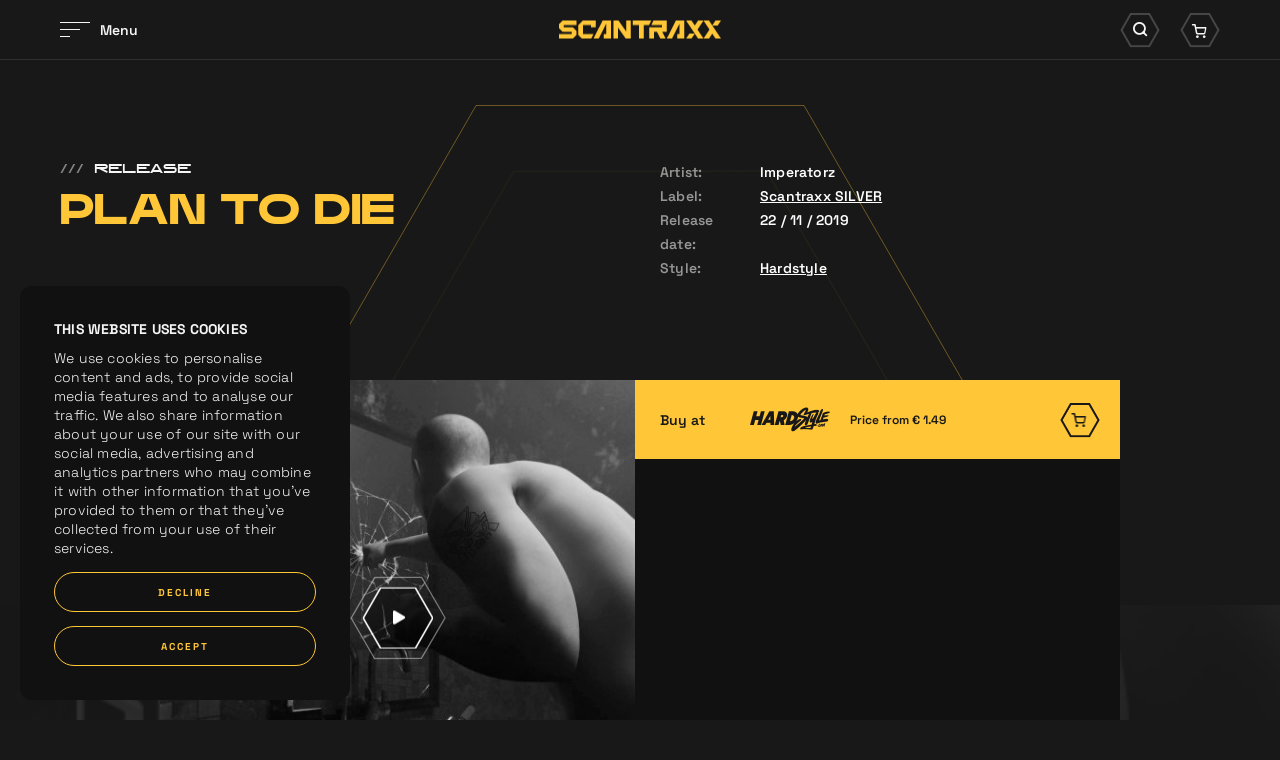

--- FILE ---
content_type: text/html; charset=UTF-8
request_url: https://www.scantraxx.com/releases/268/plan-to-die
body_size: 7597
content:
<!DOCTYPE html>
<html lang="en">
    <head><link rel="stylesheet" type="text/css" href="/assets/dynamic/f5f8dc0ca501aa74a8203a6716902360_03deca8b57d550112069cbc75090b944.css"/>
	<meta charset="UTF-8">
    <title>Plan To Die | SCANTRAXX</title>
    <meta name="description" content="SCANTRAXX. We Create Memories...." />
    <meta property="og:site_name" content="SCANTRAXX" />
    <meta property="og:title" content="Plan To Die" />
    <meta property="og:description" content="SCANTRAXX. We Create Memories...." />
    <meta property="og:url" content="https://www.scantraxx.com/releases/268/plan-to-die" />
    <meta property="og:image" content="https://hardstyle.com/track_image/000431520/500x500" />	<meta name="viewport" content="width=device-width, initial-scale=1, maximum-scale=1, user-scalable=no, shrink-to-fit=no">
        <meta name="facebook-domain-verification" content="9d5kxynkkow65ktady1jdqon5y3dus" />
        <script src="/libjs/jquery/jquery-3.5.1.min.js" type="text/javascript"></script>

        <link rel="preconnect" href="https://fonts.gstatic.com">
        <link rel="preconnect" href="https://consentcdn.cookiebot.com">
        <link rel="preconnect" href="https://www.google-analytics.com">
        <link rel="preconnect" href="https://connect.facebook.net">
        <link rel="preconnect" href="https://www.facebook.com">
        <link rel="preconnect" href="https://www.google.com">
        <link rel="preconnect" href="https://googleads.g.doubleclick.net">
        <link rel="stylesheet" href="https://use.typekit.net/nrl5ylf.css">
        <link rel="apple-touch-icon" sizes="180x180" href="/apple-touch-icon.png">
        <link rel="icon" type="image/png" sizes="32x32" href="/favicon-32x32.png">
        <link rel="icon" type="image/png" sizes="16x16" href="/favicon-16x16.png">
        <link rel="manifest" href="/site.webmanifest">
        <link rel="mask-icon" href="/safari-pinned-tab.svg" color="#ffc737">
        <meta name="msapplication-TileColor" content="#181818">
        <meta name="theme-color" content="#181818">
        <meta name="csrf-token" content="69728102197c8" />
        <script id="csrfToken">
            $(document).ready(function () {
                $.ajaxSetup({
                    headers: {
                        'X-CSRF-TOKEN': $('meta[name="csrf-token"]').attr('content')
                    }
                });
            });
        </script>
    
    
    
    
    
    
    
    </head>
    <body>
        <div data-scroll-container>
<noscript><iframe src="https://www.googletagmanager.com/ns.html?id=GTM-WZB77DZ" height="0" width="0" style="display:none;visibility:hidden"></iframe></noscript><div class="fadeContent">
    <header id="header">
    
<div class="innerHeader "><div class="contentWrapper"><div class="innerContainer"><div class="left"><div id="hamburger"><div class="bars"><div class="bar"></div><div class="bar"></div><div class="bar"></div></div><div class="label"><div class="innerLabel">
                            Menu
                        </div><div class="innerLabel">
                            Sluiten
                        </div></div></div></div><div class="logo"><a href="/" title="SCANTRAXX"><svg viewBox="0 0 162.11 19"><g><path d="m116.99,0l-9.11,19h5.19l7.58-15.78v11.07h-2.43v4.71h7.15V0h-8.37Z"/><path d="m43.63,0l-9.11,19h5.19l7.58-15.78v11.07h-2.44v4.71h7.14V0h-8.37Z"/><path d="m73.74,0v4.71h6.38v14.29h4.71V4.71h5.26l2.25-4.71h-18.6Z"/><path d="m94.59,0l-2.25,4.71h10.84v2.44h-12.76v11.85h4.71v-7.14h2.96l3.42,7.14h5.2l-3.42-7.14h4.61V0h-13.3Z"/><path d="m3.7,0L0,3.7v4.47l3.7,3.68h9.07v2.44H0v4.7h13.77l3.7-3.7v-4.45l-3.7-3.69H4.7v-2.45h12.78V0H3.7Z"/><path d="m23.99,0l-4.69,4.71v10.59l3.69,3.69h9.27l2.26-4.71h-10.51V4.72h8.06s0,2.44,0,2.44h4.7V0h-12.78Z"/><path d="m67.2,0v11.49L59.57,0h-5.14v19h4.71V7.51l7.64,11.49h5.13V0h-4.71Z"/><path d="m130.42,13.84l-3.26,5.16h5.48l3.26-5.16h-5.48Z"/><path d="m139.15,0l-3.26,5.16-3.26-5.16h-5.48l6,9.5,2.74,4.34,3.26,5.16h5.48l-6-9.5,6-9.5h-5.48Z"/><path d="m156.63,0l-3.26,5.16h5.48l3.26-5.16h-5.48Z"/><path d="m144.63,0l6,9.5-6,9.5h5.48l3.26-5.16,3.26,5.16h5.48l-6-9.5-2.74-4.34-3.26-5.16h-5.48Z"/></g></svg></a></div><div class="right"><div class="searchWrapper"><div class="searchIcon icon"><div class="background"><svg viewBox="0 0 60.68 52.87"><path class="cls-1" d="m44.36,50.87h-28.03L2.31,26.43,16.33,2h28.03l14.02,24.43-14.02,24.43Z"/></svg></div><i class="icon-search"></i></div></div><div class="cartWrapper"><div class="cartIcon icon"><div class="background"><svg viewBox="0 0 60.68 52.87"><path class="cls-1" d="m44.36,50.87h-28.03L2.31,26.43,16.33,2h28.03l14.02,24.43-14.02,24.43Z"/></svg></div><i class="icon-cart"></i></div></div></div></div></div></div><div class="searchContainer"><div class="contentWrapper"><div class="innerSearch"><form id="search" method="get" class="searchForm" action="/search"><div class="searchButton"><i class="icon-search"></i></div><div class="searchField"><input type="text" name="search" placeholder="Search for anything" autocomplete="off"></div><div class="searchClose"><i class="icon-times"></i></div></form></div></div></div><div class="cartContainer" data-update-url="/cart-update"><div class="contentWrapper"><div class="innerCart"><div class="noResults"><div class="innerResults"><p>You cart is empty, take a look at the <a title="releases" href="/releases">releases</a></p></div></div></div></div></div><div class="bigMenu"><div class="imageSlider"><div class="backgroundSlider"><div class="image active" style="background-image:url('/thumbs/400x0/gfx/menu/01-2024/home.jpg')"></div><div class="image" style="background-image:url('/thumbs/400x0/gfx/menu/01-2024/releases.jpg')"></div><div class="image" style="background-image:url('/thumbs/400x0/gfx/Bassie en Kevin.png')"></div><div class="image" style="background-image:url('/thumbs/400x0/gfx/menu/01-2024/artos.jpg')"></div><div class="image" style="background-image:url('/thumbs/400x0/gfx/menu/01-2024/labels.jpg')"></div><div class="image" style="background-image:url('/thumbs/400x0/gfx/menu/01-2024/demos.jpg')"></div><div class="image" style="background-image:url('/thumbs/400x0/gfx/menu/01-2024/merch2.jpg')"></div><div class="image" style="background-image:url('/thumbs/400x0/gfx/menu/01-2024/company.jpg')"></div><div class="image" style="background-image:url('/thumbs/400x0/gfx/menu/01-2024/jobs.jpg')"></div><div class="image" style="background-image:url('/thumbs/400x0/gfx/menu/01-2024/playlists.jpg')"></div></div><div class="focusSlider"><div class="image active" style="background-image:url('/thumbs/400x0/gfx/menu/01-2024/home.jpg')"></div><div class="image" style="background-image:url('/thumbs/400x0/gfx/menu/01-2024/releases.jpg')"></div><div class="image" style="background-image:url('/thumbs/400x0/gfx/Bassie en Kevin.png')"></div><div class="image" style="background-image:url('/thumbs/400x0/gfx/menu/01-2024/artos.jpg')"></div><div class="image" style="background-image:url('/thumbs/400x0/gfx/menu/01-2024/labels.jpg')"></div><div class="image" style="background-image:url('/thumbs/400x0/gfx/menu/01-2024/demos.jpg')"></div><div class="image" style="background-image:url('/thumbs/400x0/gfx/menu/01-2024/merch2.jpg')"></div><div class="image" style="background-image:url('/thumbs/400x0/gfx/menu/01-2024/company.jpg')"></div><div class="image" style="background-image:url('/thumbs/400x0/gfx/menu/01-2024/jobs.jpg')"></div><div class="image" style="background-image:url('/thumbs/400x0/gfx/menu/01-2024/playlists.jpg')"></div></div></div><div class="contentWrapper"><div class="innerWrapper"><div class="menuWrapper"><nav class="mainMenu"><ul><li class="normalTitle"><a href="/home" title="Home">Home</a></li><li class="normalTitle"><a href="/releases" title="Releases">Releases</a></li><li class="normalTitle"><a href="/news" title="News">News</a></li><li class="normalTitle"><a href="/artists" title="Artists">Artists</a></li><li class="normalTitle"><a href="/labels" title="Labels">Labels</a></li><li class="normalTitle"><a href="/demos" title="Demos">Demos</a></li><li class="normalTitle"><a target="_blank" href="https://merchandise.hardstyle.com/collections/artiesten-scantraxx" title="Merchandise">Merchandise</a></li><li class="normalTitle"><a href="/company" title="Company">Company</a></li><li class="normalTitle"><a href="/company/jobs" title="Jobs">Jobs</a></li><li class="normalTitle"><a href="/spotify-playlists" title="Spotify Playlists">Spotify Playlists</a></li></ul></nav><nav class="extraMenu"><ul></ul></nav><div class="socials"><a href="https://www.facebook.com/scantraxx/" title="Facebook" class="social" target="_blank"><i class="icon-facebook"></i></a><a href="https://www.instagram.com/scantraxx/" title="Instagram" class="social" target="_blank"><i class="icon-instagram"></i></a><a href="https://www.tiktok.com/@scantraxx" title="Tiktok" class="social" target="_blank"><i class="icon-tiktok"></i></a><a href="https://twitter.com/scantraxx" title="Twitter" class="social" target="_blank"><i class="icon-x-twitter"></i></a><a href="https://www.youtube.com/user/scantraxxrecordz?sub_confirmation=1" title="Youtube" class="social" target="_blank"><i class="icon-youtube"></i></a><a href="https://open.spotify.com/user/scantraxxnl" title="Spotify" class="social" target="_blank"><i class="icon-spotify"></i></a><a href="https://soundcloud.com/scantraxx" title="Soundcloud" class="social" target="_blank"><i class="icon-soundcloud"></i></a><a href="https://hardstyle.com/en/tracks?page=1&amp;label=Scantraxx" title="Hardstyle.com" class="social" target="_blank"><i class="icon-hardstyle"></i></a></div><div class="mainFooterMenu"><p>
                    © Scantraxx 2026 | All rights reserved
                                            | <a href="/privacy-policy" title="Privacy Policy">Privacy Policy</a></p></div></div></div></div></div><div class="menuOverlay"></div>    </header>
    <div class="content">
    <div class="customCursor"><div class="innerCustomCursor"><div class="hexagon"><svg viewBox="0 0 132.5 114.97"><g><path class="cls-1" d="m99.09,114.47H33.41L.58,57.48,33.41.5h65.67l32.84,56.98-32.84,56.98Z"/></g></svg></div><div class="arrow left"><i class="icon-arrow-left"></i></div><div class="arrow right"><i class="icon-arrow-right"></i></div></div></div><div class="circleWrapper scrollIndicator"><svg viewBox="0 0 696.92 604.7" class="innerCircle"><g><g><path class="opacityCiricle" d="m522.4,604.2H174.52L.58,302.35,174.52.5h347.88l173.95,301.85-173.95,301.85Z"/></g><g><path class="innerCircle" d="m522.4,604.2H174.52L.58,302.35,174.52.5h347.88l173.95,301.85-173.95,301.85Z"/></g></g></svg><svg viewBox="0 0 696.92 604.7" class="outerCircle"><g><g><path class="outerCircle" d="m522.4,604.2H174.52L.58,302.35,174.52.5h347.88l173.95,301.85-173.95,301.85Z"/></g></g></svg></div><div class="contentScroller"><div data-scroll-section class="dataScroller"><div class="blocksWrapper"><script type="application/ld+json">
{
  "@context": "https://schema.org",
  "@type": ["MusicRecording", "Product"],
  "name": "Plan To Die",
  "image": ["https://hardstyle.com/track_image/000431520/500x500"],
  "thumbnailUrl": "https://hardstyle.com/track_image/000431520/250x250",
  "description": "...",
  "datePublished": "2019-11-22",
  "byArtist": [
        {
      "@type": "MusicGroup",
      "name": "Imperatorz",
      "url": "https://www.scantraxx.com/artist/imperatorz"
    }      ],
  "genre": [
        "Hardstyle"      ],
  "version": "Original Mix",
  "brand": {
    "@type": "Brand",
    "name": "SCANTRAXX"
  },
  "mpn": "NLS761901300",
  "sku": "NLS761901300",
  "gtin": "8719743499331",
  "productID": "NLS761901300",
      "offers": [
              {
      "@type": "Offer",
      "name": "MP3 320kbps",
      "price": "1.29",
      "priceCurrency": "EUR",
      "availability": "https://schema.org/InStock",
      "url": "https://www.scantraxx.com/releases/268/plan-to-die",
      "seller": {
        "@type": "Organization",
        "name": "SCANTRAXX"
      },
      "shippingDetails": {
        "@type": "OfferShippingDetails",
        "shippingRate": {
          "@type": "MonetaryAmount",
          "value": "0",
          "currency": "EUR"
        },
        "deliveryTime": {
          "@type": "ShippingDeliveryTime",
          "handlingTime": {
            "@type": "QuantitativeValue",
            "minValue": "0",
            "maxValue": "0",
            "unitCode": "DAY"
          },
          "transitTime": {
            "@type": "QuantitativeValue",
            "minValue": "0",
            "maxValue": "0",
            "unitCode": "DAY"
          }
        },
        "shippingDestination": {
          "@type": "DefinedRegion",
          "addressCountry": "Worldwide"
        }
      }
    },                    {
      "@type": "Offer",
      "name": "WAV",
      "price": "1.99",
      "priceCurrency": "EUR",
      "availability": "https://schema.org/InStock",
      "url": "https://www.scantraxx.com/releases/268/plan-to-die",
      "seller": {
        "@type": "Organization",
        "name": "SCANTRAXX"
      },
      "shippingDetails": {
        "@type": "OfferShippingDetails",
        "shippingRate": {
          "@type": "MonetaryAmount",
          "value": "0",
          "currency": "EUR"
        },
        "deliveryTime": {
          "@type": "ShippingDeliveryTime",
          "handlingTime": {
            "@type": "QuantitativeValue",
            "minValue": "0",
            "maxValue": "0",
            "unitCode": "DAY"
          },
          "transitTime": {
            "@type": "QuantitativeValue",
            "minValue": "0",
            "maxValue": "0",
            "unitCode": "DAY"
          }
        },
        "shippingDestination": {
          "@type": "DefinedRegion",
          "addressCountry": "Worldwide"
        }
      }
    }            ],
    "aggregateRating": {
    "@type": "AggregateRating",
    "ratingValue": "5",
    "reviewCount": "1",
    "bestRating": "5",
    "worstRating": "1"
  }
}
</script><section class="releaseIntroBlock" data-scroll><div class="contentWrapper"><div class="left"><div class="extraTitle" data-scroll><span class="slashes">///</span>Release</div><h1 class="bigTitle" data-scroll><span class="innerTitle splitLines">
                    Plan To Die
                </span></h1></div><div class="right"><div class="row"><div class="label"><p>Artist:</p></div><div class="info"><p>
                                                    Imperatorz                                            </p></div></div><div class="row"><div class="label"><p>Label:</p></div><div class="info"><p><a href="/labels/scantraxx-silver">Scantraxx SILVER</a></p></div></div><div class="row"><div class="label"><p>Release date:</p></div><div class="info"><p>22 / 11 / 2019</p></div></div><div class="row"><div class="label"><p>Style:</p></div><div class="info"><p><a href="/releases?genre=Hardstyle" title="Hardstyle">Hardstyle</a></p></div></div></div></div></section></div></div><div data-scroll-section class="dataScroller"><div class="blocksWrapper"><section class="releaseLinksInfoBlock noText" data-scroll><div class="background" data-scroll><div class="innerBackground" style="background-image:url('https://hardstyle.com/track_image/000431520/500x500')" data-scroll data-scroll-speed="-3"></div></div><div class="contentWrapper"><div class="containerWrapper links hardstyleTrack" data-scroll><div class="innerContainer"><div class="col responsive" data-title="Plan To Die"><div class="row"><span class="innerLink secondary addToCart"  data-id="268" data-track-id="ae446898-154e-4e45-a7b7-f6a602088444"><span class="subCols"><span class="subCol label">Buy at</span><span class="subCol logo"><i class="icon-logo-hardstyle"></i><span class="price"><span class="innerPrice">Price from &euro; 1.49</span></span></span><span class="subCol arrowCol primary"><span class="background"><svg viewBox="0 0 60.68 52.87"><path class="cls-1" d="m44.36,50.87h-28.03L2.31,26.43,16.33,2h28.03l14.02,24.43-14.02,24.43Z"/></svg></span><i class="icon-cart"></i></span></span></span></div></div><div class="col first"><div class="image lazy lazyBackground"><div class="timer"><svg viewBox="0 0 133.69 116.5"><path class="circleTimer" d="m99.69,115.5H34L1.15,58.25,34,1h65.68l32.85,57.25-32.85,57.25Z"/><path class="backgroundTimer" d="m99.69,115.5H34L1.15,58.25,34,1h65.68l32.85,57.25-32.85,57.25Z"/></svg></div><div class="playButton hideCustomCursor"><div class="background"><svg viewBox="0 0 133.69 116.5"><path d="m99.69,115.5H34L1.15,58.25,34,1h65.68l32.85,57.25-32.85,57.25Z"/></svg></div><i class="icon-play play"></i><i class="icon-pause pause"></i><audio class="previewTrack" loop data-src="https://hardstyle.com/track_preview/375/ae446898-154e-4e45-a7b7-f6a602088444"></audio></div><div class="innerImage" style="background-image:url('/thumbs/700x700/gfx/placeholders/release_placeholder.jpg')"><div class="innerImageRelease" style="background-image:url('https://hardstyle.com/track_image/000431520/500x500')"></div></div></div></div><div class="col second"><div class="row"><span class="innerLink secondary addToCart"  data-id="268"  data-track-id="ae446898-154e-4e45-a7b7-f6a602088444"><span class="subCols"><span class="subCol label">Buy at</span><span class="subCol logo"><i class="icon-logo-hardstyle"></i><span class="price"><span class="innerPrice">Price from &euro; 1.49</span></span></span><span class="subCol arrowCol primary"><span class="background"><svg viewBox="0 0 60.68 52.87"><path class="cls-1" d="m44.36,50.87h-28.03L2.31,26.43,16.33,2h28.03l14.02,24.43-14.02,24.43Z"/></svg></span><i class="icon-cart"></i></span></span></span></div></div></div></div><div class="xIconWrapper" data-scroll><div class="xIcon"><div class="bar"></div><div class="bar"></div></div></div></div></section></div></div><div data-scroll-section class="dataScroller"><div class="blocksWrapper"><section class="releasesLatestBlock" data-scroll><div class="contentWrapper"><div class="intro" data-scroll><div class="left"><h1 class="bigTitle" data-scroll><span class="innerTitle splitLines">
                        Related <br />releases
                    </span></h1></div><div class="right"><a href="/releases" class="textLink" title="View all releases"><span class="linkMaskWrapper"><span class="linkMask"><span class="linkLabels"><span class="linkLabel">View all releases</span><span class="linkLabel">View all releases</span></span></span></span><span class="arrowWrapper"><span class="line"><span class="innerLine"><svg viewBox="0 0 16.91 11.5"><path class="cls-1" d="M277.91,211.75H262.49a.75.75,0,0,1,0-1.5h15.42a.75.75,0,0,1,0,1.5Z" transform="translate(-261.74 -205.25)"/></svg></span></span><span class="arrow"><svg viewBox="0 0 16.91 11.5"><path class="cls-1" d="M272.4,216.75a.75.75,0,0,1-.51-1.3l4.89-4.45-4.89-4.44a.76.76,0,0,1-.05-1.06.75.75,0,0,1,1.06-.05l5.5,5a.73.73,0,0,1,.25.55.77.77,0,0,1-.25.56l-5.5,5A.73.73,0,0,1,272.4,216.75Z" transform="translate(-261.74 -205.25)"/></svg></span></span></a></div></div><div class="trackSliders"><div class="trackSlider customCursorActive" data-scroll data-scroll-direction="horizontal" data-scroll-speed="1"><div class="dragSlider" data-speed="0" data-currentdelta="0" data-delta="0" data-scroll="0"><div class="innerSlider" data-scroll><div class="trackItem"><div class="innerTrack"><div class="topCols"><div class="image lazy lazyBackground"><div class="innerImage lazy lazyBackground" style="background-image:url('/thumbs/700x700/gfx/placeholders/release_placeholder.jpg')"><div class="innerImageRelease lazy lazyBackground"  style="background-image:url('/thumbs/700x700/gfx/3000x3000_kopie.png')"></div></div></div><div class="cartCol"></div></div><div class="bottomInfo"><div class="artistsInfo">Imperatorz</div><a class="trackLink hideCustomCursor" title="Unfinished Business" href="/releases/7144/unfinished-business"><span class="label"><span class="innerLabel">Unfinished Business</span></span><span class="arrowWrapper"><span class="line"><span class="innerLine"><svg viewBox="0 0 16.91 11.5"><path class="cls-1" d="M277.91,211.75H262.49a.75.75,0,0,1,0-1.5h15.42a.75.75,0,0,1,0,1.5Z" transform="translate(-261.74 -205.25)"/></svg></span></span><span class="arrow"><svg viewBox="0 0 16.91 11.5"><path class="cls-1" d="M272.4,216.75a.75.75,0,0,1-.51-1.3l4.89-4.45-4.89-4.44a.76.76,0,0,1-.05-1.06.75.75,0,0,1,1.06-.05l5.5,5a.73.73,0,0,1,.25.55.77.77,0,0,1-.25.56l-5.5,5A.73.73,0,0,1,272.4,216.75Z" transform="translate(-261.74 -205.25)"/></svg></span></span></a><div class="version"></div><div class="bottomCols"><div class="trackLabel">SCANTRAXX</div><div class="date">28 / 11 / 2025</div></div></div></div></div><div class="trackItem"><div class="innerTrack"><div class="topCols"><div class="image lazy lazyBackground"><div class="timer"><svg viewBox="0 0 133.69 116.5"><path class="circleTimer" d="m99.69,115.5H34L1.15,58.25,34,1h65.68l32.85,57.25-32.85,57.25Z"/><path class="backgroundTimer" d="m99.69,115.5H34L1.15,58.25,34,1h65.68l32.85,57.25-32.85,57.25Z"/></svg></div><div class="playButton hideCustomCursor"><div class="background"><svg viewBox="0 0 133.69 116.5"><path d="m99.69,115.5H34L1.15,58.25,34,1h65.68l32.85,57.25-32.85,57.25Z"/></svg></div><i class="icon-play play"></i><i class="icon-pause pause"></i><audio class="previewTrack" loop data-src="https://hardstyle.com/track_preview/375/03742d19-87c2-4396-98e9-6e2e2f407876"></audio></div><div class="innerImage lazy lazyBackground" style="background-image:url('/thumbs/700x700/gfx/placeholders/release_placeholder.jpg')"><div class="innerImageRelease lazy lazyBackground"  style="background-image:url('https://hardstyle.com/track_image/03742d19-87c2-4396-98e9-6e2e2f407876/250x250/375')"></div></div></div><div class="cartCol"><div class="addToCart hideCustomCursor" data-track-id="03742d19-87c2-4396-98e9-6e2e2f407876"><div class="background"><svg viewBox="0 0 60.68 52.87"><path class="cls-1" d="m44.36,50.87h-28.03L2.31,26.43,16.33,2h28.03l14.02,24.43-14.02,24.43Z"/></svg></div><i class="icon-cart"></i></div></div></div><div class="bottomInfo"><div class="artistsInfo">Imperatorz</div><a class="trackLink hideCustomCursor" title="Holding On For Life" href="/releases/7010/holding-on-for-life"><span class="label"><span class="innerLabel">Holding On For Life</span></span><span class="arrowWrapper"><span class="line"><span class="innerLine"><svg viewBox="0 0 16.91 11.5"><path class="cls-1" d="M277.91,211.75H262.49a.75.75,0,0,1,0-1.5h15.42a.75.75,0,0,1,0,1.5Z" transform="translate(-261.74 -205.25)"/></svg></span></span><span class="arrow"><svg viewBox="0 0 16.91 11.5"><path class="cls-1" d="M272.4,216.75a.75.75,0,0,1-.51-1.3l4.89-4.45-4.89-4.44a.76.76,0,0,1-.05-1.06.75.75,0,0,1,1.06-.05l5.5,5a.73.73,0,0,1,.25.55.77.77,0,0,1-.25.56l-5.5,5A.73.73,0,0,1,272.4,216.75Z" transform="translate(-261.74 -205.25)"/></svg></span></span></a><div class="version"></div><div class="bottomCols"><div class="trackLabel">SCANTRAXX</div><div class="date">20 / 06 / 2025</div></div></div></div></div><div class="trackItem"><div class="innerTrack"><div class="topCols"><div class="image lazy lazyBackground"><div class="timer"><svg viewBox="0 0 133.69 116.5"><path class="circleTimer" d="m99.69,115.5H34L1.15,58.25,34,1h65.68l32.85,57.25-32.85,57.25Z"/><path class="backgroundTimer" d="m99.69,115.5H34L1.15,58.25,34,1h65.68l32.85,57.25-32.85,57.25Z"/></svg></div><div class="playButton hideCustomCursor"><div class="background"><svg viewBox="0 0 133.69 116.5"><path d="m99.69,115.5H34L1.15,58.25,34,1h65.68l32.85,57.25-32.85,57.25Z"/></svg></div><i class="icon-play play"></i><i class="icon-pause pause"></i><audio class="previewTrack" loop data-src="https://hardstyle.com/track_preview/375/6415f2b8-2243-4136-b948-4300b03b8aba"></audio></div><div class="innerImage lazy lazyBackground" style="background-image:url('/thumbs/700x700/gfx/placeholders/release_placeholder.jpg')"><div class="innerImageRelease lazy lazyBackground"  style="background-image:url('https://hardstyle.com/track_image/6415f2b8-2243-4136-b948-4300b03b8aba/250x250/375')"></div></div></div><div class="cartCol"><div class="addToCart hideCustomCursor" data-track-id="6415f2b8-2243-4136-b948-4300b03b8aba"><div class="background"><svg viewBox="0 0 60.68 52.87"><path class="cls-1" d="m44.36,50.87h-28.03L2.31,26.43,16.33,2h28.03l14.02,24.43-14.02,24.43Z"/></svg></div><i class="icon-cart"></i></div></div></div><div class="bottomInfo"><div class="artistsInfo">Imperatorz</div><a class="trackLink hideCustomCursor" title="Shut The F Up" href="/releases/6890/shut-the-f-up"><span class="label"><span class="innerLabel">Shut The F Up</span></span><span class="arrowWrapper"><span class="line"><span class="innerLine"><svg viewBox="0 0 16.91 11.5"><path class="cls-1" d="M277.91,211.75H262.49a.75.75,0,0,1,0-1.5h15.42a.75.75,0,0,1,0,1.5Z" transform="translate(-261.74 -205.25)"/></svg></span></span><span class="arrow"><svg viewBox="0 0 16.91 11.5"><path class="cls-1" d="M272.4,216.75a.75.75,0,0,1-.51-1.3l4.89-4.45-4.89-4.44a.76.76,0,0,1-.05-1.06.75.75,0,0,1,1.06-.05l5.5,5a.73.73,0,0,1,.25.55.77.77,0,0,1-.25.56l-5.5,5A.73.73,0,0,1,272.4,216.75Z" transform="translate(-261.74 -205.25)"/></svg></span></span></a><div class="version"></div><div class="bottomCols"><div class="trackLabel">SCANTRAXX</div><div class="date">20 / 03 / 2025</div></div></div></div></div><div class="trackItem"><div class="innerTrack"><div class="topCols"><div class="image lazy lazyBackground"><div class="timer"><svg viewBox="0 0 133.69 116.5"><path class="circleTimer" d="m99.69,115.5H34L1.15,58.25,34,1h65.68l32.85,57.25-32.85,57.25Z"/><path class="backgroundTimer" d="m99.69,115.5H34L1.15,58.25,34,1h65.68l32.85,57.25-32.85,57.25Z"/></svg></div><div class="playButton hideCustomCursor"><div class="background"><svg viewBox="0 0 133.69 116.5"><path d="m99.69,115.5H34L1.15,58.25,34,1h65.68l32.85,57.25-32.85,57.25Z"/></svg></div><i class="icon-play play"></i><i class="icon-pause pause"></i><audio class="previewTrack" loop data-src="https://hardstyle.com/track_preview/375/8c9e5bd6-8bc0-4578-811e-e1689fc25922"></audio></div><div class="innerImage lazy lazyBackground" style="background-image:url('/thumbs/700x700/gfx/placeholders/release_placeholder.jpg')"><div class="innerImageRelease lazy lazyBackground"  style="background-image:url('https://hardstyle.com/track_image/8c9e5bd6-8bc0-4578-811e-e1689fc25922/250x250/375')"></div></div></div><div class="cartCol"><div class="addToCart hideCustomCursor" data-track-id="8c9e5bd6-8bc0-4578-811e-e1689fc25922"><div class="background"><svg viewBox="0 0 60.68 52.87"><path class="cls-1" d="m44.36,50.87h-28.03L2.31,26.43,16.33,2h28.03l14.02,24.43-14.02,24.43Z"/></svg></div><i class="icon-cart"></i></div></div></div><div class="bottomInfo"><div class="artistsInfo">Imperatorz</div><a class="trackLink hideCustomCursor" title="GET VIOLENT" href="/releases/6809/get-violent"><span class="label"><span class="innerLabel">GET VIOLENT</span></span><span class="arrowWrapper"><span class="line"><span class="innerLine"><svg viewBox="0 0 16.91 11.5"><path class="cls-1" d="M277.91,211.75H262.49a.75.75,0,0,1,0-1.5h15.42a.75.75,0,0,1,0,1.5Z" transform="translate(-261.74 -205.25)"/></svg></span></span><span class="arrow"><svg viewBox="0 0 16.91 11.5"><path class="cls-1" d="M272.4,216.75a.75.75,0,0,1-.51-1.3l4.89-4.45-4.89-4.44a.76.76,0,0,1-.05-1.06.75.75,0,0,1,1.06-.05l5.5,5a.73.73,0,0,1,.25.55.77.77,0,0,1-.25.56l-5.5,5A.73.73,0,0,1,272.4,216.75Z" transform="translate(-261.74 -205.25)"/></svg></span></span></a><div class="version"></div><div class="bottomCols"><div class="trackLabel">SCANTRAXX</div><div class="date">19 / 12 / 2024</div></div></div></div></div><div class="trackItem"><div class="innerTrack"><div class="topCols"><div class="image lazy lazyBackground"><div class="timer"><svg viewBox="0 0 133.69 116.5"><path class="circleTimer" d="m99.69,115.5H34L1.15,58.25,34,1h65.68l32.85,57.25-32.85,57.25Z"/><path class="backgroundTimer" d="m99.69,115.5H34L1.15,58.25,34,1h65.68l32.85,57.25-32.85,57.25Z"/></svg></div><div class="playButton hideCustomCursor"><div class="background"><svg viewBox="0 0 133.69 116.5"><path d="m99.69,115.5H34L1.15,58.25,34,1h65.68l32.85,57.25-32.85,57.25Z"/></svg></div><i class="icon-play play"></i><i class="icon-pause pause"></i><audio class="previewTrack" loop data-src="https://hardstyle.com/track_preview/375/4f54fde3-30f9-4aec-8106-7bacad55bfca"></audio></div><div class="innerImage lazy lazyBackground" style="background-image:url('/thumbs/700x700/gfx/placeholders/release_placeholder.jpg')"><div class="innerImageRelease lazy lazyBackground"  style="background-image:url('https://hardstyle.com/track_image/4f54fde3-30f9-4aec-8106-7bacad55bfca/250x250/375')"></div></div></div><div class="cartCol"><div class="addToCart hideCustomCursor" data-track-id="4f54fde3-30f9-4aec-8106-7bacad55bfca"><div class="background"><svg viewBox="0 0 60.68 52.87"><path class="cls-1" d="m44.36,50.87h-28.03L2.31,26.43,16.33,2h28.03l14.02,24.43-14.02,24.43Z"/></svg></div><i class="icon-cart"></i></div></div></div><div class="bottomInfo"><div class="artistsInfo">Imperatorz</div><a class="trackLink hideCustomCursor" title="OUTTA CNTRL" href="/releases/6721/outta-cntrl"><span class="label"><span class="innerLabel">OUTTA CNTRL</span></span><span class="arrowWrapper"><span class="line"><span class="innerLine"><svg viewBox="0 0 16.91 11.5"><path class="cls-1" d="M277.91,211.75H262.49a.75.75,0,0,1,0-1.5h15.42a.75.75,0,0,1,0,1.5Z" transform="translate(-261.74 -205.25)"/></svg></span></span><span class="arrow"><svg viewBox="0 0 16.91 11.5"><path class="cls-1" d="M272.4,216.75a.75.75,0,0,1-.51-1.3l4.89-4.45-4.89-4.44a.76.76,0,0,1-.05-1.06.75.75,0,0,1,1.06-.05l5.5,5a.73.73,0,0,1,.25.55.77.77,0,0,1-.25.56l-5.5,5A.73.73,0,0,1,272.4,216.75Z" transform="translate(-261.74 -205.25)"/></svg></span></span></a><div class="version"></div><div class="bottomCols"><div class="trackLabel">SCANTRAXX</div><div class="date">05 / 09 / 2024</div></div></div></div></div></div></div></div><div class="trackSlider customCursorActive" data-scroll data-scroll-direction="horizontal" data-scroll-speed="3"><div class="dragSlider" data-speed="0" data-currentdelta="0" data-delta="0" data-scroll="0"><div class="innerSlider" data-scroll><div class="trackItem"><div class="innerTrack"><div class="topCols"><div class="image lazy lazyBackground"><div class="innerImage lazy lazyBackground" style="background-image:url('/thumbs/700x700/gfx/placeholders/release_placeholder.jpg')"><div class="innerImageRelease lazy lazyBackground"  style="background-image:url('/thumbs/700x700')"></div></div></div><div class="cartCol"></div></div><div class="bottomInfo"><div class="artistsInfo">Imperatorz</div><a class="trackLink hideCustomCursor" title="IMPAKT Live Edit EP" href="/releases/5077/impakt-live-edit-ep"><span class="label"><span class="innerLabel">IMPAKT Live Edit EP</span></span><span class="arrowWrapper"><span class="line"><span class="innerLine"><svg viewBox="0 0 16.91 11.5"><path class="cls-1" d="M277.91,211.75H262.49a.75.75,0,0,1,0-1.5h15.42a.75.75,0,0,1,0,1.5Z" transform="translate(-261.74 -205.25)"/></svg></span></span><span class="arrow"><svg viewBox="0 0 16.91 11.5"><path class="cls-1" d="M272.4,216.75a.75.75,0,0,1-.51-1.3l4.89-4.45-4.89-4.44a.76.76,0,0,1-.05-1.06.75.75,0,0,1,1.06-.05l5.5,5a.73.73,0,0,1,.25.55.77.77,0,0,1-.25.56l-5.5,5A.73.73,0,0,1,272.4,216.75Z" transform="translate(-261.74 -205.25)"/></svg></span></span></a><div class="version"></div><div class="bottomCols"><div class="trackLabel">SCANTRAXX</div><div class="date">15 / 11 / 2023</div></div></div></div></div><div class="trackItem"><div class="innerTrack"><div class="topCols"><div class="image lazy lazyBackground"><div class="innerImage lazy lazyBackground" style="background-image:url('/thumbs/700x700/gfx/placeholders/release_placeholder.jpg')"><div class="innerImageRelease lazy lazyBackground"  style="background-image:url('/thumbs/700x700')"></div></div></div><div class="cartCol"></div></div><div class="bottomInfo"><div class="artistsInfo">Imperatorz</div><a class="trackLink hideCustomCursor" title="Imperatorz ft. Disarray - Alpha Legion (IMPAKT Live Edit)" href="/releases/5065/imperatorz-ft-disarray-alpha-legion-impakt-live-edit"><span class="label"><span class="innerLabel">Imperatorz ft. Disarray - Alpha Legion (IMPAKT Live Edit)</span></span><span class="arrowWrapper"><span class="line"><span class="innerLine"><svg viewBox="0 0 16.91 11.5"><path class="cls-1" d="M277.91,211.75H262.49a.75.75,0,0,1,0-1.5h15.42a.75.75,0,0,1,0,1.5Z" transform="translate(-261.74 -205.25)"/></svg></span></span><span class="arrow"><svg viewBox="0 0 16.91 11.5"><path class="cls-1" d="M272.4,216.75a.75.75,0,0,1-.51-1.3l4.89-4.45-4.89-4.44a.76.76,0,0,1-.05-1.06.75.75,0,0,1,1.06-.05l5.5,5a.73.73,0,0,1,.25.55.77.77,0,0,1-.25.56l-5.5,5A.73.73,0,0,1,272.4,216.75Z" transform="translate(-261.74 -205.25)"/></svg></span></span></a><div class="version"></div><div class="bottomCols"><div class="trackLabel">Scantraxx BLACK</div><div class="date">01 / 11 / 2023</div></div></div></div></div><div class="trackItem"><div class="innerTrack"><div class="topCols"><div class="image lazy lazyBackground"><div class="timer"><svg viewBox="0 0 133.69 116.5"><path class="circleTimer" d="m99.69,115.5H34L1.15,58.25,34,1h65.68l32.85,57.25-32.85,57.25Z"/><path class="backgroundTimer" d="m99.69,115.5H34L1.15,58.25,34,1h65.68l32.85,57.25-32.85,57.25Z"/></svg></div><div class="playButton hideCustomCursor"><div class="background"><svg viewBox="0 0 133.69 116.5"><path d="m99.69,115.5H34L1.15,58.25,34,1h65.68l32.85,57.25-32.85,57.25Z"/></svg></div><i class="icon-play play"></i><i class="icon-pause pause"></i><audio class="previewTrack" loop data-src="https://hardstyle.com/track_preview/375/6465a602-d98b-4c00-9ba6-8acffd658125"></audio></div><div class="innerImage lazy lazyBackground" style="background-image:url('/thumbs/700x700/gfx/placeholders/release_placeholder.jpg')"><div class="innerImageRelease lazy lazyBackground"  style="background-image:url('https://hardstyle.com/track_image/000469161/250x250')"></div></div></div><div class="cartCol"><div class="addToCart hideCustomCursor" data-track-id="6465a602-d98b-4c00-9ba6-8acffd658125"><div class="background"><svg viewBox="0 0 60.68 52.87"><path class="cls-1" d="m44.36,50.87h-28.03L2.31,26.43,16.33,2h28.03l14.02,24.43-14.02,24.43Z"/></svg></div><i class="icon-cart"></i></div></div></div><div class="bottomInfo"><div class="artistsInfo">Imperatorz</div><a class="trackLink hideCustomCursor" title="Energy" href="/releases/4774/energy"><span class="label"><span class="innerLabel">Energy</span></span><span class="arrowWrapper"><span class="line"><span class="innerLine"><svg viewBox="0 0 16.91 11.5"><path class="cls-1" d="M277.91,211.75H262.49a.75.75,0,0,1,0-1.5h15.42a.75.75,0,0,1,0,1.5Z" transform="translate(-261.74 -205.25)"/></svg></span></span><span class="arrow"><svg viewBox="0 0 16.91 11.5"><path class="cls-1" d="M272.4,216.75a.75.75,0,0,1-.51-1.3l4.89-4.45-4.89-4.44a.76.76,0,0,1-.05-1.06.75.75,0,0,1,1.06-.05l5.5,5a.73.73,0,0,1,.25.55.77.77,0,0,1-.25.56l-5.5,5A.73.73,0,0,1,272.4,216.75Z" transform="translate(-261.74 -205.25)"/></svg></span></span></a><div class="version"></div><div class="bottomCols"><div class="trackLabel">Scantraxx BLACK</div><div class="date">16 / 03 / 2023</div></div></div></div></div><div class="trackItem"><div class="innerTrack"><div class="topCols"><div class="image lazy lazyBackground"><div class="timer"><svg viewBox="0 0 133.69 116.5"><path class="circleTimer" d="m99.69,115.5H34L1.15,58.25,34,1h65.68l32.85,57.25-32.85,57.25Z"/><path class="backgroundTimer" d="m99.69,115.5H34L1.15,58.25,34,1h65.68l32.85,57.25-32.85,57.25Z"/></svg></div><div class="playButton hideCustomCursor"><div class="background"><svg viewBox="0 0 133.69 116.5"><path d="m99.69,115.5H34L1.15,58.25,34,1h65.68l32.85,57.25-32.85,57.25Z"/></svg></div><i class="icon-play play"></i><i class="icon-pause pause"></i><audio class="previewTrack" loop data-src="https://hardstyle.com/track_preview/375/490467e3-5bfb-4624-ae8e-3efcff3bfdc8"></audio></div><div class="innerImage lazy lazyBackground" style="background-image:url('/thumbs/700x700/gfx/placeholders/release_placeholder.jpg')"><div class="innerImageRelease lazy lazyBackground"  style="background-image:url('https://hardstyle.com/track_image/000463405/250x250')"></div></div></div><div class="cartCol"><div class="addToCart hideCustomCursor" data-track-id="490467e3-5bfb-4624-ae8e-3efcff3bfdc8"><div class="background"><svg viewBox="0 0 60.68 52.87"><path class="cls-1" d="m44.36,50.87h-28.03L2.31,26.43,16.33,2h28.03l14.02,24.43-14.02,24.43Z"/></svg></div><i class="icon-cart"></i></div></div></div><div class="bottomInfo"><div class="artistsInfo">Imperatorz</div><a class="trackLink hideCustomCursor" title="Untouchable" href="/releases/4455/untouchable"><span class="label"><span class="innerLabel">Untouchable</span></span><span class="arrowWrapper"><span class="line"><span class="innerLine"><svg viewBox="0 0 16.91 11.5"><path class="cls-1" d="M277.91,211.75H262.49a.75.75,0,0,1,0-1.5h15.42a.75.75,0,0,1,0,1.5Z" transform="translate(-261.74 -205.25)"/></svg></span></span><span class="arrow"><svg viewBox="0 0 16.91 11.5"><path class="cls-1" d="M272.4,216.75a.75.75,0,0,1-.51-1.3l4.89-4.45-4.89-4.44a.76.76,0,0,1-.05-1.06.75.75,0,0,1,1.06-.05l5.5,5a.73.73,0,0,1,.25.55.77.77,0,0,1-.25.56l-5.5,5A.73.73,0,0,1,272.4,216.75Z" transform="translate(-261.74 -205.25)"/></svg></span></span></a><div class="version"></div><div class="bottomCols"><div class="trackLabel">Scantraxx BLACK</div><div class="date">14 / 09 / 2022</div></div></div></div></div><div class="trackItem"><div class="innerTrack"><div class="topCols"><div class="image lazy lazyBackground"><div class="timer"><svg viewBox="0 0 133.69 116.5"><path class="circleTimer" d="m99.69,115.5H34L1.15,58.25,34,1h65.68l32.85,57.25-32.85,57.25Z"/><path class="backgroundTimer" d="m99.69,115.5H34L1.15,58.25,34,1h65.68l32.85,57.25-32.85,57.25Z"/></svg></div><div class="playButton hideCustomCursor"><div class="background"><svg viewBox="0 0 133.69 116.5"><path d="m99.69,115.5H34L1.15,58.25,34,1h65.68l32.85,57.25-32.85,57.25Z"/></svg></div><i class="icon-play play"></i><i class="icon-pause pause"></i><audio class="previewTrack" loop data-src="https://hardstyle.com/track_preview/375/dacc056f-cf71-4f61-bc33-53956952a077"></audio></div><div class="innerImage lazy lazyBackground" style="background-image:url('/thumbs/700x700/gfx/placeholders/release_placeholder.jpg')"><div class="innerImageRelease lazy lazyBackground"  style="background-image:url('https://hardstyle.com/track_image/000458841/250x250')"></div></div></div><div class="cartCol"><div class="addToCart hideCustomCursor" data-track-id="dacc056f-cf71-4f61-bc33-53956952a077"><div class="background"><svg viewBox="0 0 60.68 52.87"><path class="cls-1" d="m44.36,50.87h-28.03L2.31,26.43,16.33,2h28.03l14.02,24.43-14.02,24.43Z"/></svg></div><i class="icon-cart"></i></div></div></div><div class="bottomInfo"><div class="artistsInfo">Imperatorz</div><a class="trackLink hideCustomCursor" title="Born To React" href="/releases/4333/born-to-react"><span class="label"><span class="innerLabel">Born To React</span></span><span class="arrowWrapper"><span class="line"><span class="innerLine"><svg viewBox="0 0 16.91 11.5"><path class="cls-1" d="M277.91,211.75H262.49a.75.75,0,0,1,0-1.5h15.42a.75.75,0,0,1,0,1.5Z" transform="translate(-261.74 -205.25)"/></svg></span></span><span class="arrow"><svg viewBox="0 0 16.91 11.5"><path class="cls-1" d="M272.4,216.75a.75.75,0,0,1-.51-1.3l4.89-4.45-4.89-4.44a.76.76,0,0,1-.05-1.06.75.75,0,0,1,1.06-.05l5.5,5a.73.73,0,0,1,.25.55.77.77,0,0,1-.25.56l-5.5,5A.73.73,0,0,1,272.4,216.75Z" transform="translate(-261.74 -205.25)"/></svg></span></span></a><div class="version"></div><div class="bottomCols"><div class="trackLabel">Scantraxx BLACK</div><div class="date">07 / 04 / 2022</div></div></div></div></div></div></div></div></div></div></section></div></div><div data-scroll-section class="dataScroller"><div class="blocksWrapper"><section class="newsletterBlock" data-scroll><div class="contentWrapper"><div class="innerWrapper" data-scroll><div class="imageOuterWrapper medium left absolute" data-scroll data-scroll-speed="0.5"><div class="imageWrapper" data-scroll><div class="image lazy lazyBackground" style="background-image:url('/thumbs/500x500/gfx/home/newsletter/newsletter_page1.jpg')" data-scroll data-scroll-speed="0.5" data-scroll-offset="-200px"></div></div></div><div class="imageOuterWrapper medium right absolute" data-scroll data-scroll-speed="1"><div class="imageWrapper" data-scroll><div class="image lazy lazyBackground" style="background-image:url('/thumbs/500x500/gfx/home/newsletter/newsletter_page3a.jpg')" data-scroll data-scroll-speed="0.5" data-scroll-offset="-400px"></div></div></div><div class="intro" data-scroll><div class="extraTitle" data-scroll><span class="slashes">///</span>Receive our</div><h1 class="bigTitle" data-scroll><span class="innerTitle splitLines">
                        Monthly Music Update
                    </span></h1><div class="text"><p>Stay up-to-date with releases of your favorite Scantraxx artists in our Monthly Music Update. Sign up now and never miss a beat!</p></div></div><div class="formWrapper" data-scroll><a href="/newsletter" class="textLink" title="Sign me up"><span class="linkMaskWrapper"><span class="linkMask"><span class="linkLabels"><span class="linkLabel">Sign me up</span><span class="linkLabel">Sign me up</span></span></span></span><span class="arrowWrapper"><span class="line"><span class="innerLine"><svg viewBox="0 0 16.91 11.5"><path class="cls-1" d="M277.91,211.75H262.49a.75.75,0,0,1,0-1.5h15.42a.75.75,0,0,1,0,1.5Z" transform="translate(-261.74 -205.25)"/></svg></span></span><span class="arrow"><svg viewBox="0 0 16.91 11.5"><path class="cls-1" d="M272.4,216.75a.75.75,0,0,1-.51-1.3l4.89-4.45-4.89-4.44a.76.76,0,0,1-.05-1.06.75.75,0,0,1,1.06-.05l5.5,5a.73.73,0,0,1,.25.55.77.77,0,0,1-.25.56l-5.5,5A.73.73,0,0,1,272.4,216.75Z" transform="translate(-261.74 -205.25)"/></svg></span></span></a><div class="imageOuterWrapper small"><div class="imageWrapper" data-scroll><div class="image lazy lazyBackground" style="background-image:url('/thumbs/500x500/gfx/home/newsletter/newsletter_page4.jpg')" data-scroll data-scroll-speed="0.5" data-scroll-offset="-200px"></div></div></div></div></div></div></section></div></div><div data-scroll-section class="dataScroller"><div class="blocksWrapper"><footer class="footer"><div class="contentWrapper"><div class="divider" data-scroll><div class="innerDivider"></div></div><div class="topFooter" data-scroll><div class="col"><div class="logo"><a href="/" title="SCANTRAXX"><svg viewBox="0 0 162.11 19"><g><path d="m116.99,0l-9.11,19h5.19l7.58-15.78v11.07h-2.43v4.71h7.15V0h-8.37Z"/><path d="m43.63,0l-9.11,19h5.19l7.58-15.78v11.07h-2.44v4.71h7.14V0h-8.37Z"/><path d="m73.74,0v4.71h6.38v14.29h4.71V4.71h5.26l2.25-4.71h-18.6Z"/><path d="m94.59,0l-2.25,4.71h10.84v2.44h-12.76v11.85h4.71v-7.14h2.96l3.42,7.14h5.2l-3.42-7.14h4.61V0h-13.3Z"/><path d="m3.7,0L0,3.7v4.47l3.7,3.68h9.07v2.44H0v4.7h13.77l3.7-3.7v-4.45l-3.7-3.69H4.7v-2.45h12.78V0H3.7Z"/><path d="m23.99,0l-4.69,4.71v10.59l3.69,3.69h9.27l2.26-4.71h-10.51V4.72h8.06s0,2.44,0,2.44h4.7V0h-12.78Z"/><path d="m67.2,0v11.49L59.57,0h-5.14v19h4.71V7.51l7.64,11.49h5.13V0h-4.71Z"/><path d="m130.42,13.84l-3.26,5.16h5.48l3.26-5.16h-5.48Z"/><path d="m139.15,0l-3.26,5.16-3.26-5.16h-5.48l6,9.5,2.74,4.34,3.26,5.16h5.48l-6-9.5,6-9.5h-5.48Z"/><path d="m156.63,0l-3.26,5.16h5.48l3.26-5.16h-5.48Z"/><path d="m144.63,0l6,9.5-6,9.5h5.48l3.26-5.16,3.26,5.16h5.48l-6-9.5-2.74-4.34-3.26-5.16h-5.48Z"/></g></svg></a></div></div><div class="col"><div class="subCol"><nav class="footerMenu"><ul><li class="menuItem"><a href="/home" title="Home">Home</a></li><li class="menuItem"><a href="/releases" title="Releases">Releases</a></li><li class="menuItem"><a href="/labels" title="Labels">Labels</a></li></ul></nav></div><div class="subCol"><nav class="footerMenu"><ul><li class="menuItem"><a href="/demos" title="Demos">Demos</a></li><li class="menuItem"><a href="/artists" title="Artists">Artists</a></li><li class="menuItem"><a href="/news" title="News">News</a></li></ul></nav></div><div class="subCol"><nav class="footerMenu"><ul><li class="menuItem"><a href="/company" title="Company">Company</a></li><li class="menuItem"><a target="_blank" href="https://merchandise.hardstyle.com/artists/scantraxx/" title="Merchandise">Merchandise</a></li><li class="menuItem"><a href="/spotify-playlists" title="Spotify Playlists">Spotify Playlists</a></li></ul></nav></div></div></div><div class="divider" data-scroll><div class="innerDivider"></div></div><div class="copyright" data-scroll><div class="col copy"><p>© Scantraxx 2026 | All rights reserved</p></div><div class="col"><div class="socials"><a href="https://www.facebook.com/scantraxx/" title="Facebook" class="social" target="_blank"><i class="icon-facebook"></i></a><a href="https://www.instagram.com/scantraxx/" title="Instagram" class="social" target="_blank"><i class="icon-instagram"></i></a><a href="https://www.tiktok.com/@scantraxx" title="Tiktok" class="social" target="_blank"><i class="icon-tiktok"></i></a><a href="https://twitter.com/scantraxx" title="Twitter" class="social" target="_blank"><i class="icon-x-twitter"></i></a><a href="https://www.youtube.com/user/scantraxxrecordz?sub_confirmation=1" title="Youtube" class="social" target="_blank"><i class="icon-youtube"></i></a><a href="https://open.spotify.com/user/scantraxxnl" title="Spotify" class="social" target="_blank"><i class="icon-spotify"></i></a><a href="https://soundcloud.com/scantraxx" title="Soundcloud" class="social" target="_blank"><i class="icon-soundcloud"></i></a><a href="https://hardstyle.com/en/tracks?page=1&amp;label=Scantraxx" title="Hardstyle.com" class="social" target="_blank"><i class="icon-hardstyle"></i></a></div></div></div></div></footer></div></div></div>    </div>
    </div>
    </div>
    <script id="Cookiebot" src="https://consent.cookiebot.com/uc.js" data-cbid="f2779990-e58f-4c1a-bcea-7c0b1a2b4c13" data-blockingmode="auto" type="text/javascript"></script>
    
    
    
    
    
    
    
    

	<script async src="https://www.googletagmanager.com/gtag/js?id=UA-77291842-1"></script>
	<script>
	    window.dataLayer = window.dataLayer || [];
	    function gtag(){dataLayer.push(arguments);}
	    gtag('js', new Date());
	    gtag('config', 'UA-77291842-1', { 'anonymize_ip': true } );
	</script>
	<script>
	    (function(w,d,s,l,i){
		w[l]=w[l]||[];
		w[l].push({'gtm.start':new Date().getTime(),event:'gtm.js'});
		var f = d.getElementsByTagName(s)[0],j=d.createElement(s),dl=l!='dataLayer'?'&l='+l:'';
		j.async = true;
		j.src = 'https://www.googletagmanager.com/gtm.js?id='+i+dl;
		f.parentNode.insertBefore(j,f);
	    })
	    (window,document,'script','dataLayer','GTM-WZB77DZ');
	</script>
<script>
/*
!function(f,b,e,v,n,t,s){if(f.fbq)return;n=f.fbq=function(){n.callMethod?
n.callMethod.apply(n,arguments):n.queue.push(arguments)};if(!f._fbq)f._fbq=n;
n.push=n;n.loaded=!0;n.version='2.0';n.queue=[];t=b.createElement(e);t.async=!0;
t.src=v;s=b.getElementsByTagName(e)[0];s.parentNode.insertBefore(t,s)}(window,
document,'script','https://connect.facebook.net/en_US/fbevents.js');

fbq('init', '1580664435562960');
fbq('track', "PageView");
 */</script>
<noscript><img height="1" width="1" style="display:none"
src="https://www.facebook.com/tr?id=1580664435562960&ev=PageView&noscript=1"
/></noscript> 
 
<script> !function (w, d, t) { w.TiktokAnalyticsObject=t;var ttq=w[t]=w[t]||[];ttq.methods=["page","track","identify","instances","debug","on","off","once","ready","alias","group","enableCookie","disableCookie"],ttq.setAndDefer=function(t,e){t[e]=function(){t.push([e].concat(Array.prototype.slice.call(arguments,0)))}};for(var i=0;i<ttq.methods.length;i++)ttq.setAndDefer(ttq,ttq.methods[i]);ttq.instance=function(t){for(var e=ttq._i[t]||[],n=0;n<ttq.methods.length;n++)ttq.setAndDefer(e,ttq.methods[n]);return e},ttq.load=function(e,n){var i="https://analytics.tiktok.com/i18n/pixel/events.js";ttq._i=ttq._i||{},ttq._i[e]=[],ttq._i[e]._u=i,ttq._t=ttq._t||{},ttq._t[e]=+new Date,ttq._o=ttq._o||{},ttq._o[e]=n||{};var o=document.createElement("script");o.type="text/javascript",o.async=!0,o.src=i+"?sdkid="+e+"&lib="+t;var a=document.getElementsByTagName("script")[0];a.parentNode.insertBefore(o,a)}; ttq.load('CJDHN8RC77UDNVGRETP0'); ttq.page(); }(window, document, 'ttq'); </script>
 <script async src="https://www.googletagmanager.com/gtag/js?id=AW-992821682"></script>
<script>
  window.dataLayer = window.dataLayer || [];
  function gtag(){dataLayer.push(arguments);}
  gtag('js', new Date());

  gtag('config', 'AW-992821682');
</script>
     <script type="application/ld+json">
{
    "@context": "http://schema.org",
    "@type": "WebSite",
    "name": "SCANTRAXX",
    "url": "https://www.scantraxx.com",
    "publisher": {
        "@type": ["Organization", "MusicGroup"],
        "name": "SCANTRAXX"
    }
}
</script>

<script type="application/ld+json">
{
    "@context": "http://schema.org",
    "@type": ["Organization", "MusicGroup"],
    "name": "SCANTRAXX",
    "url": "https://www.scantraxx.com",
    "logo": {
        "@type": "ImageObject",
        "url": "https://www.scantraxx.com/assets/img/logo.png",
        "width": "400",
        "height": "400"
    },
    "image": {
        "@type": "ImageObject",
        "url": "https://www.scantraxx.com/assets/img/logo.png",
        "width": "400",
        "height": "400"
    },
    "description": "",
    "genre": ["Hardstyle", "Electronic Dance Music"],
    "recordLabel": "SCANTRAXX",
    "knowsAbout": ["Hardstyle", "Electronic Dance Music", "Music Production", "Record Label"],
    "sameAs": [
                                                                                "https://www.facebook.com/scantraxx/","https://www.instagram.com/scantraxx/","https://www.tiktok.com/@scantraxx","https://twitter.com/scantraxx","https://www.youtube.com/user/scantraxxrecordz?sub_confirmation=1","https://open.spotify.com/user/scantraxxnl","https://soundcloud.com/scantraxx","https://hardstyle.com/en/tracks?page=1&amp;label=Scantraxx"    ]
}
</script>
        	    <script src="/libjs/select2/js/select2.min.js"  data-cookieconsent="ignore"></script>
        	    <script src="/libjs/jqueryplugins/jquery.cookie.js"  data-cookieconsent="ignore"></script>
        	    <script src="/libjs/jqueryplugins/jquery.splitlines.js"  data-cookieconsent="ignore"></script>
        	    <script src="/libjs/locomotive/locomotive.min.js"  data-cookieconsent="ignore"></script>
        	    <script src="/libjs/jqueryplugins/jquery.gsap.min.js"  data-cookieconsent="ignore"></script>
        	    <script src="/libjs/hammer/hammer.min.js"  data-cookieconsent="ignore"></script>
    <script type="text/javascript" src="/assets/dynamic/316a6ee214da4dfef5544afa7ff9fdcf7f7d19891583c1d70493a8f59c2e86d7.js" data-cookieconsent=“ignore”></script><script defer src="https://static.cloudflareinsights.com/beacon.min.js/vcd15cbe7772f49c399c6a5babf22c1241717689176015" integrity="sha512-ZpsOmlRQV6y907TI0dKBHq9Md29nnaEIPlkf84rnaERnq6zvWvPUqr2ft8M1aS28oN72PdrCzSjY4U6VaAw1EQ==" data-cf-beacon='{"version":"2024.11.0","token":"b85e03b2a04243a3a0b3159ab6c1b50b","r":1,"server_timing":{"name":{"cfCacheStatus":true,"cfEdge":true,"cfExtPri":true,"cfL4":true,"cfOrigin":true,"cfSpeedBrain":true},"location_startswith":null}}' crossorigin="anonymous"></script>
</body>
</html>